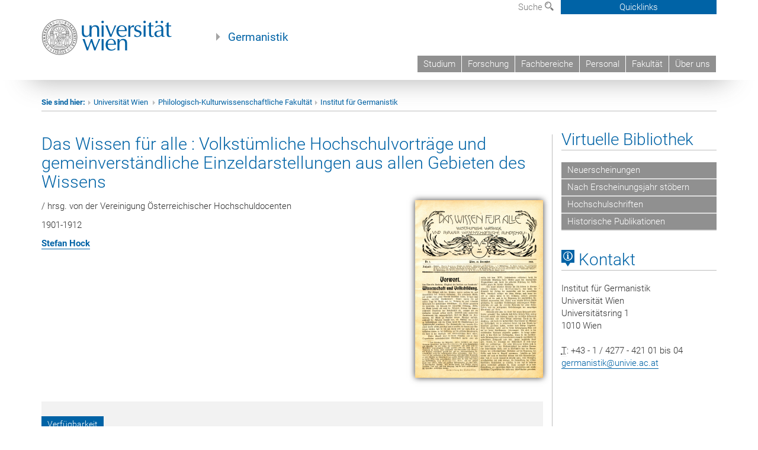

--- FILE ---
content_type: text/html; charset=UTF-8
request_url: https://www.germ.univie.ac.at/publikation/das-wissen-fuer-alle/
body_size: 39507
content:
<!DOCTYPE html>
<html lang="de" class="no-js">
<head>
	<meta charset="UTF-8">
	<meta name="viewport" content="width=device-width, initial-scale=1">
	<link rel="profile" href="https://gmpg.org/xfn/11">
    <link rel="stylesheet" type="text/css" href="/wp-content/themes/germanistik/typo3/global.css" media="all">
    <link rel="stylesheet" type="text/css" href="/wp-content/themes/germanistik/typo3/icons.css" media="all">
	    <script type='text/javascript' src='/wp-content/themes/germanistik/typo3/vue.min.js'></script>
	<script>(function(html){html.className = html.className.replace(/\bno-js\b/,'js')})(document.documentElement);</script>
<title>Das Wissen für alle : Volkstümliche Hochschulvorträge und gemeinverständliche Einzeldarstellungen aus allen Gebieten des Wissens &#8211; Institut für Germanistik an der Universität Wien</title>
<meta name='robots' content='max-image-preview:large' />
<link rel='dns-prefetch' href='//fonts.googleapis.com' />
<link rel="alternate" type="application/rss+xml" title="Institut für Germanistik an der Universität Wien &raquo; Feed" href="https://www.germ.univie.ac.at/feed/" />
<link rel="alternate" type="application/rss+xml" title="Institut für Germanistik an der Universität Wien &raquo; Kommentar-Feed" href="https://www.germ.univie.ac.at/comments/feed/" />
<link rel="alternate" title="oEmbed (JSON)" type="application/json+oembed" href="https://www.germ.univie.ac.at/wp-json/oembed/1.0/embed?url=https%3A%2F%2Fwww.germ.univie.ac.at%2Fpublikation%2Fdas-wissen-fuer-alle%2F" />
<link rel="alternate" title="oEmbed (XML)" type="text/xml+oembed" href="https://www.germ.univie.ac.at/wp-json/oembed/1.0/embed?url=https%3A%2F%2Fwww.germ.univie.ac.at%2Fpublikation%2Fdas-wissen-fuer-alle%2F&#038;format=xml" />
<style id='wp-img-auto-sizes-contain-inline-css' type='text/css'>
img:is([sizes=auto i],[sizes^="auto," i]){contain-intrinsic-size:3000px 1500px}
/*# sourceURL=wp-img-auto-sizes-contain-inline-css */
</style>
<style id='wp-emoji-styles-inline-css' type='text/css'>

	img.wp-smiley, img.emoji {
		display: inline !important;
		border: none !important;
		box-shadow: none !important;
		height: 1em !important;
		width: 1em !important;
		margin: 0 0.07em !important;
		vertical-align: -0.1em !important;
		background: none !important;
		padding: 0 !important;
	}
/*# sourceURL=wp-emoji-styles-inline-css */
</style>
<link rel='stylesheet' id='wp-block-library-css' href='https://www.germ.univie.ac.at/wp-includes/css/dist/block-library/style.min.css?ver=6.9' type='text/css' media='all' />
<style id='global-styles-inline-css' type='text/css'>
:root{--wp--preset--aspect-ratio--square: 1;--wp--preset--aspect-ratio--4-3: 4/3;--wp--preset--aspect-ratio--3-4: 3/4;--wp--preset--aspect-ratio--3-2: 3/2;--wp--preset--aspect-ratio--2-3: 2/3;--wp--preset--aspect-ratio--16-9: 16/9;--wp--preset--aspect-ratio--9-16: 9/16;--wp--preset--color--black: #000000;--wp--preset--color--cyan-bluish-gray: #abb8c3;--wp--preset--color--white: #ffffff;--wp--preset--color--pale-pink: #f78da7;--wp--preset--color--vivid-red: #cf2e2e;--wp--preset--color--luminous-vivid-orange: #ff6900;--wp--preset--color--luminous-vivid-amber: #fcb900;--wp--preset--color--light-green-cyan: #7bdcb5;--wp--preset--color--vivid-green-cyan: #00d084;--wp--preset--color--pale-cyan-blue: #8ed1fc;--wp--preset--color--vivid-cyan-blue: #0693e3;--wp--preset--color--vivid-purple: #9b51e0;--wp--preset--gradient--vivid-cyan-blue-to-vivid-purple: linear-gradient(135deg,rgb(6,147,227) 0%,rgb(155,81,224) 100%);--wp--preset--gradient--light-green-cyan-to-vivid-green-cyan: linear-gradient(135deg,rgb(122,220,180) 0%,rgb(0,208,130) 100%);--wp--preset--gradient--luminous-vivid-amber-to-luminous-vivid-orange: linear-gradient(135deg,rgb(252,185,0) 0%,rgb(255,105,0) 100%);--wp--preset--gradient--luminous-vivid-orange-to-vivid-red: linear-gradient(135deg,rgb(255,105,0) 0%,rgb(207,46,46) 100%);--wp--preset--gradient--very-light-gray-to-cyan-bluish-gray: linear-gradient(135deg,rgb(238,238,238) 0%,rgb(169,184,195) 100%);--wp--preset--gradient--cool-to-warm-spectrum: linear-gradient(135deg,rgb(74,234,220) 0%,rgb(151,120,209) 20%,rgb(207,42,186) 40%,rgb(238,44,130) 60%,rgb(251,105,98) 80%,rgb(254,248,76) 100%);--wp--preset--gradient--blush-light-purple: linear-gradient(135deg,rgb(255,206,236) 0%,rgb(152,150,240) 100%);--wp--preset--gradient--blush-bordeaux: linear-gradient(135deg,rgb(254,205,165) 0%,rgb(254,45,45) 50%,rgb(107,0,62) 100%);--wp--preset--gradient--luminous-dusk: linear-gradient(135deg,rgb(255,203,112) 0%,rgb(199,81,192) 50%,rgb(65,88,208) 100%);--wp--preset--gradient--pale-ocean: linear-gradient(135deg,rgb(255,245,203) 0%,rgb(182,227,212) 50%,rgb(51,167,181) 100%);--wp--preset--gradient--electric-grass: linear-gradient(135deg,rgb(202,248,128) 0%,rgb(113,206,126) 100%);--wp--preset--gradient--midnight: linear-gradient(135deg,rgb(2,3,129) 0%,rgb(40,116,252) 100%);--wp--preset--font-size--small: 13px;--wp--preset--font-size--medium: 20px;--wp--preset--font-size--large: 36px;--wp--preset--font-size--x-large: 42px;--wp--preset--spacing--20: 0.44rem;--wp--preset--spacing--30: 0.67rem;--wp--preset--spacing--40: 1rem;--wp--preset--spacing--50: 1.5rem;--wp--preset--spacing--60: 2.25rem;--wp--preset--spacing--70: 3.38rem;--wp--preset--spacing--80: 5.06rem;--wp--preset--shadow--natural: 6px 6px 9px rgba(0, 0, 0, 0.2);--wp--preset--shadow--deep: 12px 12px 50px rgba(0, 0, 0, 0.4);--wp--preset--shadow--sharp: 6px 6px 0px rgba(0, 0, 0, 0.2);--wp--preset--shadow--outlined: 6px 6px 0px -3px rgb(255, 255, 255), 6px 6px rgb(0, 0, 0);--wp--preset--shadow--crisp: 6px 6px 0px rgb(0, 0, 0);}:where(.is-layout-flex){gap: 0.5em;}:where(.is-layout-grid){gap: 0.5em;}body .is-layout-flex{display: flex;}.is-layout-flex{flex-wrap: wrap;align-items: center;}.is-layout-flex > :is(*, div){margin: 0;}body .is-layout-grid{display: grid;}.is-layout-grid > :is(*, div){margin: 0;}:where(.wp-block-columns.is-layout-flex){gap: 2em;}:where(.wp-block-columns.is-layout-grid){gap: 2em;}:where(.wp-block-post-template.is-layout-flex){gap: 1.25em;}:where(.wp-block-post-template.is-layout-grid){gap: 1.25em;}.has-black-color{color: var(--wp--preset--color--black) !important;}.has-cyan-bluish-gray-color{color: var(--wp--preset--color--cyan-bluish-gray) !important;}.has-white-color{color: var(--wp--preset--color--white) !important;}.has-pale-pink-color{color: var(--wp--preset--color--pale-pink) !important;}.has-vivid-red-color{color: var(--wp--preset--color--vivid-red) !important;}.has-luminous-vivid-orange-color{color: var(--wp--preset--color--luminous-vivid-orange) !important;}.has-luminous-vivid-amber-color{color: var(--wp--preset--color--luminous-vivid-amber) !important;}.has-light-green-cyan-color{color: var(--wp--preset--color--light-green-cyan) !important;}.has-vivid-green-cyan-color{color: var(--wp--preset--color--vivid-green-cyan) !important;}.has-pale-cyan-blue-color{color: var(--wp--preset--color--pale-cyan-blue) !important;}.has-vivid-cyan-blue-color{color: var(--wp--preset--color--vivid-cyan-blue) !important;}.has-vivid-purple-color{color: var(--wp--preset--color--vivid-purple) !important;}.has-black-background-color{background-color: var(--wp--preset--color--black) !important;}.has-cyan-bluish-gray-background-color{background-color: var(--wp--preset--color--cyan-bluish-gray) !important;}.has-white-background-color{background-color: var(--wp--preset--color--white) !important;}.has-pale-pink-background-color{background-color: var(--wp--preset--color--pale-pink) !important;}.has-vivid-red-background-color{background-color: var(--wp--preset--color--vivid-red) !important;}.has-luminous-vivid-orange-background-color{background-color: var(--wp--preset--color--luminous-vivid-orange) !important;}.has-luminous-vivid-amber-background-color{background-color: var(--wp--preset--color--luminous-vivid-amber) !important;}.has-light-green-cyan-background-color{background-color: var(--wp--preset--color--light-green-cyan) !important;}.has-vivid-green-cyan-background-color{background-color: var(--wp--preset--color--vivid-green-cyan) !important;}.has-pale-cyan-blue-background-color{background-color: var(--wp--preset--color--pale-cyan-blue) !important;}.has-vivid-cyan-blue-background-color{background-color: var(--wp--preset--color--vivid-cyan-blue) !important;}.has-vivid-purple-background-color{background-color: var(--wp--preset--color--vivid-purple) !important;}.has-black-border-color{border-color: var(--wp--preset--color--black) !important;}.has-cyan-bluish-gray-border-color{border-color: var(--wp--preset--color--cyan-bluish-gray) !important;}.has-white-border-color{border-color: var(--wp--preset--color--white) !important;}.has-pale-pink-border-color{border-color: var(--wp--preset--color--pale-pink) !important;}.has-vivid-red-border-color{border-color: var(--wp--preset--color--vivid-red) !important;}.has-luminous-vivid-orange-border-color{border-color: var(--wp--preset--color--luminous-vivid-orange) !important;}.has-luminous-vivid-amber-border-color{border-color: var(--wp--preset--color--luminous-vivid-amber) !important;}.has-light-green-cyan-border-color{border-color: var(--wp--preset--color--light-green-cyan) !important;}.has-vivid-green-cyan-border-color{border-color: var(--wp--preset--color--vivid-green-cyan) !important;}.has-pale-cyan-blue-border-color{border-color: var(--wp--preset--color--pale-cyan-blue) !important;}.has-vivid-cyan-blue-border-color{border-color: var(--wp--preset--color--vivid-cyan-blue) !important;}.has-vivid-purple-border-color{border-color: var(--wp--preset--color--vivid-purple) !important;}.has-vivid-cyan-blue-to-vivid-purple-gradient-background{background: var(--wp--preset--gradient--vivid-cyan-blue-to-vivid-purple) !important;}.has-light-green-cyan-to-vivid-green-cyan-gradient-background{background: var(--wp--preset--gradient--light-green-cyan-to-vivid-green-cyan) !important;}.has-luminous-vivid-amber-to-luminous-vivid-orange-gradient-background{background: var(--wp--preset--gradient--luminous-vivid-amber-to-luminous-vivid-orange) !important;}.has-luminous-vivid-orange-to-vivid-red-gradient-background{background: var(--wp--preset--gradient--luminous-vivid-orange-to-vivid-red) !important;}.has-very-light-gray-to-cyan-bluish-gray-gradient-background{background: var(--wp--preset--gradient--very-light-gray-to-cyan-bluish-gray) !important;}.has-cool-to-warm-spectrum-gradient-background{background: var(--wp--preset--gradient--cool-to-warm-spectrum) !important;}.has-blush-light-purple-gradient-background{background: var(--wp--preset--gradient--blush-light-purple) !important;}.has-blush-bordeaux-gradient-background{background: var(--wp--preset--gradient--blush-bordeaux) !important;}.has-luminous-dusk-gradient-background{background: var(--wp--preset--gradient--luminous-dusk) !important;}.has-pale-ocean-gradient-background{background: var(--wp--preset--gradient--pale-ocean) !important;}.has-electric-grass-gradient-background{background: var(--wp--preset--gradient--electric-grass) !important;}.has-midnight-gradient-background{background: var(--wp--preset--gradient--midnight) !important;}.has-small-font-size{font-size: var(--wp--preset--font-size--small) !important;}.has-medium-font-size{font-size: var(--wp--preset--font-size--medium) !important;}.has-large-font-size{font-size: var(--wp--preset--font-size--large) !important;}.has-x-large-font-size{font-size: var(--wp--preset--font-size--x-large) !important;}
/*# sourceURL=global-styles-inline-css */
</style>

<style id='classic-theme-styles-inline-css' type='text/css'>
/*! This file is auto-generated */
.wp-block-button__link{color:#fff;background-color:#32373c;border-radius:9999px;box-shadow:none;text-decoration:none;padding:calc(.667em + 2px) calc(1.333em + 2px);font-size:1.125em}.wp-block-file__button{background:#32373c;color:#fff;text-decoration:none}
/*# sourceURL=/wp-includes/css/classic-themes.min.css */
</style>
<link rel='stylesheet' id='footnotation-styles-css' href='https://www.germ.univie.ac.at/wp-content/plugins/footnotation/footnotation-styles.css?ver=6.9' type='text/css' media='all' />
<link rel='stylesheet' id='twentysixteen-fonts-css' href='https://fonts.googleapis.com/css?family=Merriweather%3A400%2C700%2C900%2C400italic%2C700italic%2C900italic%7CMontserrat%3A400%2C700%7CInconsolata%3A400&#038;subset=latin%2Clatin-ext' type='text/css' media='all' />
<link rel='stylesheet' id='genericons-css' href='https://www.germ.univie.ac.at/wp-content/themes/germanistik/genericons/genericons.css?ver=3.4.1' type='text/css' media='all' />
<link rel='stylesheet' id='twentysixteen-style-css' href='https://www.germ.univie.ac.at/wp-content/themes/germanistik/style.css?ver=6.9' type='text/css' media='all' />
<link rel='stylesheet' id='dashicons-css' href='https://www.germ.univie.ac.at/wp-includes/css/dashicons.min.css?ver=6.9' type='text/css' media='all' />
<link rel='stylesheet' id='a-z-listing-css' href='https://www.germ.univie.ac.at/wp-content/plugins/a-z-listing/css/a-z-listing-default.css?ver=4.3.1' type='text/css' media='all' />
<link rel='stylesheet' id='sendpress-fe-css-css' href='https://www.germ.univie.ac.at/wp-content/plugins/sendpress/css/front-end.css?ver=6.9' type='text/css' media='all' />
<link rel='stylesheet' id='rvm_jvectormap_css-css' href='https://www.germ.univie.ac.at/wp-content/plugins/responsive-vector-maps/css/jquery-jvectormap-2.0.4.css?ver=6.9' type='text/css' media='all' />
<link rel='stylesheet' id='rvm_general_css-css' href='https://www.germ.univie.ac.at/wp-content/plugins/responsive-vector-maps/css/rvm_general.css?ver=1.1' type='text/css' media='all' />

<script>
if (document.location.protocol != "https:") {
    document.location = document.URL.replace(/^http:/i, "https:");
}
</script>
<script type="text/javascript" src="https://www.germ.univie.ac.at/wp-includes/js/jquery/jquery.min.js?ver=3.7.1" id="jquery-core-js"></script>
<script type="text/javascript" src="https://www.germ.univie.ac.at/wp-includes/js/jquery/jquery-migrate.min.js?ver=3.4.1" id="jquery-migrate-js"></script>
<script type="text/javascript" src="https://www.germ.univie.ac.at/wp-content/plugins/footnotation/footnotation.js?ver=1.34" id="footnotation_script-js"></script>
<script type="text/javascript" src="https://www.germ.univie.ac.at/wp-content/plugins/responsive-vector-maps/js/regions-data/jquery-jvectormap-2.0.3.min.js?ver=2.0.3" id="rvm_jquery-jvectormap-js-js"></script>
<script type="text/javascript" id="sendpress-signup-form-js-js-extra">
/* <![CDATA[ */
var sendpress = {"invalidemail":"Bitte geben Sie Ihre Email-Adresse ein","missingemail":"Bitte geben Sie Ihre Email-Adresse ein","required":"Please enter all the required fields. \u003Cbr\u003E Required fields are marked with an (*)","ajaxurl":"https://www.germ.univie.ac.at/wp-admin/admin-ajax.php"};
//# sourceURL=sendpress-signup-form-js-js-extra
/* ]]> */
</script>
<script type="text/javascript" src="https://www.germ.univie.ac.at/wp-content/plugins/sendpress/js/sendpress.signup.js?ver=1.23.11.6" id="sendpress-signup-form-js-js"></script>
<link rel="EditURI" type="application/rsd+xml" title="RSD" href="https://www.germ.univie.ac.at/xmlrpc.php?rsd" />
<meta name="generator" content="WordPress 6.9" />
<link rel="canonical" href="https://www.germ.univie.ac.at/publikation/das-wissen-fuer-alle/" />
<link rel='shortlink' href='https://www.germ.univie.ac.at/?p=6465' />
<style type="text/css" id="custom-background-css">
body.custom-background { background-color: #ffffff; }
</style>
	</head>

<body class="wp-singular publikation-template-default single single-publikation postid-6465 custom-background wp-theme-germanistik group-blog">

<!-- Small Devices -->

	<div class="navbar-collapse collapse hidden-md hidden-lg" id="menu-container-mobile">
		<div class="menu-header-mobile col-sx-12 hidden-md hidden-lg">
			<a href="http://www.univie.ac.at/"><img width="220" src="/wp-content/themes/germanistik/typo3/uni_logo_220@2x.jpg" class="logo logo-single" id="uni-logo" alt="Uni logo"  data-rjs="3"></a>
		</div>
		
	</div>
	
<div class="navbar hidden-md hidden-lg" id="top-row">
	

	

	<div class="container-mobile" id="nav-container">
		<div class="top-row-shadow">
			<div class="col-xs-12">
				<div class="header-container-mobile col-md-12">
					<div class="logo-container">
						<button class="headnav__menu">
                            <span class="icon-mainmenue"></span>
                        </button>
                        <a href="http://www.univie.ac.at/"><img width="220" src="/wp-content/themes/germanistik/typo3/uni_logo_220@2x.jpg" class="logo logo-single" id="uni-logo" alt="Uni logo"  data-rjs="3"></a>
						
					</div>
	
					
				</div>
			</div>
			
			<div class="col-xs-12">
					<div class="header-text-container-mobile col-md-12">
						<span class="header-text"><a href="/" target="_self">Germanistik</a></span>
					</div>
			</div>
				<div class="col-xs-12">
					<!-- HMenu -->
					<div class="hmenu hmenumobile">
						<nav class="navbar navbar-uni"><ul class="nav navbar-nav navbar-right"><li><a href="/studium/">Studium</a></li><li><a href="/forschung/">Forschung</a></li><li><a href="/fachbereiche/" target="_self">Fachbereiche</a></li><li><a href="/team/">Personal</a></li><li><a href="https://phil-kult.univie.ac.at" target="_blank">Fakultät</a></li><li><a href="/institut/">Über uns</a></li></ul></nav>

	<!--<nav class="navbar navbar-uni-mobile hidden-md hidden-lg">
	</nav> -->

					</div>
					<!-- HMenu -->
				</div>
					
				
			</div>
		</div>
	</div>
</div>


<div class="navbar-fixed-top hidden-sm hidden-xs" id="top-row">
	<div id="quicklinks-top">
		<div class="container">
			<div class="row"><div class="col-md-4 col-md-offset-4"><h3 class="top-row-header">Schnell zu ...</h3><ul><li><a href="http://ssc-philkultur.univie.ac.at/" target="_blank">StudienServiceCenter&nbsp;<span class="icon-extern"></span></a></li><li><a href="http://studentpoint.univie.ac.at/durchs-studium/?l=0" target="_blank">Studierende&nbsp;<span class="icon-extern"></span></a></li><li><a href="http://forschungsservice.univie.ac.at/" target="_blank">Forschende&nbsp;<span class="icon-extern"></span></a></li><li><a href="http://www.postgraduatecenter.at/?l=0" target="_blank">Weiterbildung&nbsp;<span class="icon-extern"></span></a></li><li><a href="http://www.alumni.ac.at/?l=0" target="_blank">Alumni&nbsp;<span class="icon-extern"></span></a></li></ul></div><div class="col-md-4"><h3 class="top-row-header">Meistgesuchte Services ...</h3><ul><li><a href="http://slw.univie.ac.at/studieren/" target="_blank"><span class="icon-quick-studienpoint"></span>&nbsp;&nbsp;Studieren an der Universität Wien&nbsp;<span class="icon-extern"></span></a></li><li><a href="http://ufind.univie.ac.at/de/search.html" target="_blank"><span class="icon-quick-lesung"></span>&nbsp;&nbsp;u:find Vorlesungs-/ Personenverzeichnis&nbsp;<span class="icon-extern"></span></a></li><li><a href="http://uspace.univie.ac.at" target="_blank"><span class="icon-quick-univis"></span>&nbsp;&nbsp;u:space&nbsp;<span class="icon-extern"></span></a></li><li><a href="http://univis.univie.ac.at/?r=0" target="_blank"><span class="icon-quick-univis"></span>&nbsp;&nbsp;UNIVISonline&nbsp;<span class="icon-extern"></span></a></li><li><a href="http://bibliothek.univie.ac.at/?r=0" target="_blank"><span class="icon-quick-biblio"></span>&nbsp;&nbsp;Bibliotheksservices&nbsp;<span class="icon-extern"></span></a></li><li><a href="http://moodle.univie.ac.at/?r=0" target="_blank"><span class="icon-quick-lesung"></span>&nbsp;&nbsp;Moodle (E-Learning)&nbsp;<span class="icon-extern"></span></a></li><li><a href="http://www.univie.ac.at/ueber-uns/leitung-organisation/fakultaeten-zentren/" target="_blank"><span class="icon-quick-fakultaeten"></span>&nbsp;&nbsp;Fakultäten & Zentren&nbsp;<span class="icon-extern"></span></a></li><li><a href="http://webmail.univie.ac.at" target="_blank"><span class="icon-quick-webmail"></span>&nbsp;&nbsp;Webmail&nbsp;<span class="icon-extern"></span></a></li><li><a href="http://intra.univie.ac.at/?r=0" target="_blank"><span class="icon-quick-intranet"></span>&nbsp;&nbsp;Intranet für MitarbeiterInnen&nbsp;<span class="icon-extern"></span></a></li><li><a href="http://www.univie.ac.at/ueber-uns/weitere-informationen/kontakt-services-von-a-z/" target="_blank"><span class="icon-quick-kontakt"></span>&nbsp;&nbsp;Kontakt & Services von A-Z&nbsp;<span class="icon-extern"></span></a></li></ul></div></div>
		</div>
	</div>
	<div class="container" id="nav-container">
		<div class="top-row-shadow">
			<div class="row">
				<div class="col-md-12 header-logo-container">
					
					<!-- Language, Search, Quicklinks -->
					<div class="navbar navbar-top">
						<ul class="nav-pills-top navbar-right">		
							
							<li class="dropdown">
								<a href="#suchfeld" data-toggle="dropdown" class="dropdown-toggle" id="open-search">Suche <span class="icon-lupe"></span></a>
								<div id="suchfeld" class="dropdown-menu dropdown-menu-left dropdown-menu-search">
									<ul class="nav nav-tabs-search">
										<li class="active" id="search-web"><a href="#" data-toggle="tab">Germanistik</a></li>
										<!--<li id="search_staff"><a data-toggle="tab" href="#">Universität Wien</a></li>-->
									</ul>
									<div class="input-group">
										<label for="search">Suche</label>
										<form id="searchform" action="/" method="GET">
											<input type="search" class="form-control-search" id="search" name="s">
										</form>
										<span class="input-group-addon-search"><a onclick="document.getElementById('searchform').submit();" href="#"><span class="icon-lupe"></span></a></span>
									</div>
								</div>
							</li>

							<li class="quicklinks-btn">
								<a class="headnav-top__quicklinks" id="js-headnav-top__quicklinks" href="#">Quicklinks</a>
							</li>
						
						</ul>
					</div>
					<!-- Language, Search, Quicklinks -->
					
					<!-- Logo, Title -->
					<div class="logo-container">
						<a href="http://www.univie.ac.at/"><img width="220" src="/wp-content/themes/germanistik/typo3/uni_logo_220@2x.jpg" class="logo logo-single" id="uni-logo" alt="Uni logo"  data-rjs="3"></a>
						<span class="header-text"><a href="/" target="_self">Germanistik</a></span>
					</div>
					<!-- Logo, Title -->
					
					<!-- HMenu -->
					<div class="hmenu">
						<nav class="navbar navbar-uni hidden-xs hidden-sm"><ul class="nav navbar-nav navbar-right"><li><a href="/studium/">Studium</a></li><li><a href="/forschung/">Forschung</a></li><li><a href="/fachbereiche/" target="_self">Fachbereiche</a></li><li><a href="/team/">Personal</a></li><li><a href="https://phil-kult.univie.ac.at" target="_blank">Fakultät</a></li><li><a href="/institut/">Über uns</a></li></ul></nav>  		<div class="navbar-header"><button type="button" class="navbar-toggle" data-toggle="collapse" data-target="#menu-container-mobile"><span class="sr-only">Toggle navigation</span><span class="icon-mainmenue"></span></button></div>

	<!--<nav class="navbar navbar-uni-mobile hidden-md hidden-lg">
	</nav> -->

					</div>
					<!-- HMenu -->
					
				</div>
			</div>
		</div>
	</div>
</div>
</div>






<div id="page" class="">
	<div class="site-inner">
		<a class="skip-link screen-reader-text" href="#content">Zum Inhalt springen</a>

		<div id="content" class="container">
<div class="breadcrumb-page-container">
    <div class="row">
      <div class="col-md-12">
                                <ul class="breadcrumb-page"><li><strong>Sie sind hier:</strong></li><li class="meta-breadcrumb"><a href="http://www.univie.ac.at/" target="_blank">Universität Wien </a></li><li class="meta-breadcrumb"><a href="http://phil-kult.univie.ac.at/" target="_blank">Philologisch-Kulturwissenschaftliche Fakultät</a></li><li class="meta-breadcrumb"><a href="https://www.germ.univie.ac.at/" target="_self">Institut für Germanistik</a></li></ul>
        <hr class="breadcrumb-page hidden-md hidden-lg">
      </div>
    </div>
    <hr class="breadcrumb-page hidden-xs hidden-sm">
  </div>
<div class="row">
    <div class="col-md-9 content right-border" id="content">
		

<article id="post-6465" class="post-6465 publikation type-publikation status-publish hentry">
		<header class="entry-header">
            <h2 class="entry-title"><a href="https://www.germ.univie.ac.at/publikation/das-wissen-fuer-alle/" rel="bookmark">Das Wissen für alle : Volkstümliche Hochschulvorträge und gemeinverständliche Einzeldarstellungen aus allen Gebieten des Wissens</a></h2>        </header><!-- .entry-header -->
    <div class="entry-content">
    	<div class="publikation-metadaten-cover">
		
		            <img src="https://www.germ.univie.ac.at/wp-content/uploads/2018/07/das-wissen-fuer-alle-titelblatt-216x300.jpg" alt="" class="buchcover" />
            <p>/ hrsg. von der Vereinigung Österreichischer Hochschuldocenten</p><p>1901-1912</p>            
            <p><strong><a href='https://www.germ.univie.ac.at/stefan-hock/'>Stefan Hock</a></strong></p>			</div>
			<div class="row"><div class="col-sm-12">
	<!--  CONTENT ELEMENT, uid:39869/dce_dceuid7 [begin] -->
		<div id="c39869" class="csc-default"><div class="tx-dce-pi1">
	
	<div class="content-element-margin">
			<div class="content-box content-box-uni-blau ">
			
					<h3 class="info-box-bar">Verfügbarkeit</h3>
					
				
			<div class="info-box-uni-blau">
            
            <div class="button">
<span class="button-headline button-headline-ahb">Hauptbibliothek</span>
<a href="http://ubdata.univie.ac.at/AC02821131" target="_blank" id="signatur" class="ahb">
<div>
	<span id="signaturlink">Universitätsbibliothek: II-302918</span>
	<div id="signaturstruktur"><span id="signaturformat">II</span><span id="signaturstrich">-</span><span id="signaturnc">302.918</span><span id="signaturebene2"></span></div>
</div>
</a>
</div>
			            <div class="button">
            <span class="button-headline">&nbsp;</span>
			<p><a href="https://permalink.obvsg.at/AC02821131" target="_blank">Bibliotheksverbund</a></p>        </div>
		<div style="clear: both;"></div>	
        			</div>
			</div>
	</div>

</div></div>
	<!--  CONTENT ELEMENT, uid:39869/dce_dceuid7 [end] -->
		</div></div>
			
            
        
	</div><!-- .entry-content -->

	<footer class="entry-footer">
			</footer><!-- .entry-footer -->
</article><!-- #post-## -->

	</div><!-- .site-main -->

<div class="col-md-3 sidebar content-element-margin">
                     <div class="vertical-nav"><h2 class="underline"><a href="/publikationen/" target="_self" class="level0 act">Virtuelle Bibliothek</a></h2><ul><li><a href="/publikationen/" target="_self" class="level1">Neuerscheinungen</a></li><li><a href="/publikationen/?jahr=2019" target="_self" class="level1">Nach Erscheinungsjahr stöbern</a></li><li><a href="/hochschulschriften/" target="_self" class="level1">Hochschulschriften</a></li><li><a href="/historische-publikationen/" target="_self" class="level1">Historische Publikationen</a></li></ul></div>
                     
<div class="textwidget custom-html-widget"><h2 class="underline "><span class="icon-kartenkontakte"></span> Kontakt</h2>
<address>
Institut für Germanistik<br>
Universität Wien<br>
Universitätsring 1<br>
1010 Wien<br>
<br>
<abbr title="Telefon">T</abbr>: +43 - 1 / 4277 - 421 01 bis 04<br>
<a href="mailto:germanistik@univie.ac.at">germanistik@univie.ac.at</a>
</address></div>
</div>
</div><!-- .content-area -->


		</div><!-- .site-content -->
	</div><!-- .site-inner -->
</div><!-- .site -->

<footer>
    <div class="hidden-xs">
        <!--
        <div class="gray-box">
            <div class="container">
                <div class="row">
                    <div class="col-md-8 col-sm-6">
                        <div class="footer-logo-container pull-left">
                        <img width="320" src="/fileadmin/templates/GLOBAL/IMG/uni_logo.png" class="footer-logo" alt="Uni logo">
                        </div>
                    </div>
                    <div class="col-md-4 col-sm-6">
                        <ol class="footer-social pull-right v-align" style="margin-top: 45.5px;">
                          <ol class="social-media-list"><li><a href="http://www.facebook.com/univienna/?d=0" target="_blank" title="Facebook"><span class="icon-facebook"></span></a></li><li><a href="http://twitter.com/univienna/?d=0" target="_blank" title="Twitter"><span class="icon-twitter"></span></a></li><li><a href="http://www.youtube.com/univienna/?d=0" target="_blank" title="YouTube"><span class="icon-youtube"></span></a></li><li><a href="http://www.instagram.com/univienna/?d=0" target="_blank" title="Instagram"><span class="icon-instagram"></span></a></li><li><a href="http://www.flickr.com/univienna/?d=0" target="_blank" title="Flickr"><span class="icon-flickr"></span></a></li></ol><div class="clearfix"></div>
                        </ol>
                    </div>
                </div>
            </div>
        </div>-->
        
        <div class="gray-box">
            <div class="container">
              <h2 class="underline">Schnell zu ...</h2><div class="row"><div class="col-md-3"><div class="footer-quicklinks-list"><a href="http://ssc-philkultur.univie.ac.at/home/" target="_blank">StudienService Center</a></div></div><div class="col-md-3"><div class="footer-quicklinks-list"><a href="http://studieren.univie.ac.at" target="_blank">Studierende</a></div></div><div class="col-md-3"><div class="footer-quicklinks-list"><a href="http://forschungsservice.univie.ac.at/" target="_blank">Forschende</a></div></div><div class="col-md-3"><div class="footer-quicklinks-list"><a href="http://www.postgraduatecenter.at/?l=0" target="_blank">Weiterbildung</a></div></div><div class="col-md-3"><div class="footer-quicklinks-list"><a href="http://www.alumni.ac.at/?l=0" target="_blank">Alumni</a></div></div></div><h2 class="underline">Meistgesuchte Services ...</h2><div class="row"><div class="col-md-3"><div class="footer-quicklinks-list"><a href="http://slw.univie.ac.at/studieren/" target="_blank">Studieren an der Universität Wien</a></div></div><div class="col-md-3"><div class="footer-quicklinks-list"><a href="http://ufind.univie.ac.at/" target="_blank">u:find Vorlesungs-/ Personenverzeichnis</a></div></div><div class="col-md-3"><div class="footer-quicklinks-list"><a href="http://uspace.univie.ac.at" target="_blank">u:space</a></div></div><div class="col-md-3"><div class="footer-quicklinks-list"><a href="http://univis.univie.ac.at/" target="_blank">UNIVISonline</a></div></div><div class="col-md-3"><div class="footer-quicklinks-list"><a href="http://bibliothek.univie.ac.at/" target="_blank">Bibliotheksservices</a></div></div><div class="col-md-3"><div class="footer-quicklinks-list"><a href="http://moodle.univie.ac.at/" target="_blank">Moodle (E-Learning)</a></div></div><div class="col-md-3"><div class="footer-quicklinks-list"><a href="http://www.univie.ac.at/ueber-uns/leitung-organisation/fakultaeten-zentren/" target="_blank">Fakultäten & Zentren</a></div></div><div class="col-md-3"><div class="footer-quicklinks-list"><a href="http://webmail.univie.ac.at" target="_blank">Webmail</a></div></div><div class="col-md-3"><div class="footer-quicklinks-list"><a href="http://intra.univie.ac.at/?r=0" target="_blank">Intranet für MitarbeiterInnen</a></div></div><div class="col-md-3"><div class="footer-quicklinks-list"><a href="http://www.univie.ac.at/ueber-uns/weitere-informationen/kontakt-services-von-a-z/" target="_blank">Kontakt & Services von A-Z</a></div></div></div><div class="row footer-margin"></div>
            </div>
        </div>
        <div class="container">
            <div class="row footer-address-box">
                <div class="col-md-6">
                    <address>Universität Wien | Universitätsring 1 | 1010 Wien | <abbr title="Telefon">T</abbr> +43-1-4277-0</address>
                </div>
                <div class="col-md-6">
                    <p class="pull-right"><a href="https://www.univie.ac.at/sitemap/" target="_blank">Sitemap</a>&nbsp;|&nbsp;<a href="https://www.univie.ac.at/impressum/" target="_blank">Impressum</a>&nbsp;|&nbsp;<a href="https://www.univie.ac.at/ueber-uns/barrierefreiheit/" target="_blank">Barrierefreiheit</a>&nbsp;|&nbsp;<a href="https://dsba.univie.ac.at/datenschutzerklaerung" target="_blank">Datenschutzerklärung</a></p>
                </div>
            </div>
        </div>
    </div>
    <div class="visible-xs-block">
        <div class="gray-box mobile-footer">
            <div class="container">
                <!--<div class="row">
                    <div class="col-xs-9"><a href="#"><img width="200" src="/fileadmin/templates/GLOBAL/IMG/uni_logo.png" class="footer-logo" alt="Uni logo"></a></div>
                </div>-->
                <div class="row">
                    <div class="col-xs-12">
                        <address>Universität Wien | Universitätsring 1 | 1010 Wien | <abbr title="Telefon">T</abbr> +43-1-4277-0</address>
                    </div>
                </div>
                <!--<div class="row">
                    <div class="col-xs-12">
                        <ol class="footer-social">
                            <ol class="social-media-list"><li><a href="http://www.facebook.com/univienna/?d=0" target="_blank" title="Facebook"><span class="icon-facebook"></span></a></li><li><a href="http://twitter.com/univienna/?d=0" target="_blank" title="Twitter"><span class="icon-twitter"></span></a></li><li><a href="http://www.youtube.com/univienna/?d=0" target="_blank" title="YouTube"><span class="icon-youtube"></span></a></li><li><a href="http://www.instagram.com/univienna/?d=0" target="_blank" title="Instagram"><span class="icon-instagram"></span></a></li><li><a href="http://www.flickr.com/univienna/?d=0" target="_blank" title="Flickr"><span class="icon-flickr"></span></a></li></ol><div class="clearfix"></div>
                        </ol>
                    </div>
                </div>-->
                <div class="row">
                    <div class="col-xs-12">
                        <p><a href="https://www.univie.ac.at/sitemap/" target="_blank">Sitemap</a>&nbsp;|&nbsp;<a href="https://www.univie.ac.at/impressum/" target="_blank">Impressum</a>&nbsp;|&nbsp;<a href="https://www.univie.ac.at/ueber-uns/barrierefreiheit/" target="_blank">Barrierefreiheit</a>&nbsp;|&nbsp;<a href="https://dsba.univie.ac.at/datenschutzerklaerung" target="_blank">Datenschutzerklärung</a></p>
                    </div>
                </div>
            </div>
        </div>
    </div>
    <script type="text/javascript">
      
    </script>
    
</footer>
<script type='text/javascript' src='/wp-content/themes/germanistik/typo3/main.js'></script>



<script type="speculationrules">
{"prefetch":[{"source":"document","where":{"and":[{"href_matches":"/*"},{"not":{"href_matches":["/wp-*.php","/wp-admin/*","/wp-content/uploads/*","/wp-content/*","/wp-content/plugins/*","/wp-content/themes/germanistik/*","/*\\?(.+)"]}},{"not":{"selector_matches":"a[rel~=\"nofollow\"]"}},{"not":{"selector_matches":".no-prefetch, .no-prefetch a"}}]},"eagerness":"conservative"}]}
</script>
<script type="text/javascript" src="https://www.germ.univie.ac.at/wp-content/themes/germanistik/js/skip-link-focus-fix.js?ver=20160816" id="twentysixteen-skip-link-focus-fix-js"></script>
<script type="text/javascript" id="twentysixteen-script-js-extra">
/* <![CDATA[ */
var screenReaderText = {"expand":"Untermen\u00fc \u00f6ffnen","collapse":"Untermen\u00fc schlie\u00dfen"};
//# sourceURL=twentysixteen-script-js-extra
/* ]]> */
</script>
<script type="text/javascript" src="https://www.germ.univie.ac.at/wp-content/themes/germanistik/js/functions.js?ver=20160816" id="twentysixteen-script-js"></script>
<script id="wp-emoji-settings" type="application/json">
{"baseUrl":"https://s.w.org/images/core/emoji/17.0.2/72x72/","ext":".png","svgUrl":"https://s.w.org/images/core/emoji/17.0.2/svg/","svgExt":".svg","source":{"concatemoji":"https://www.germ.univie.ac.at/wp-includes/js/wp-emoji-release.min.js?ver=6.9"}}
</script>
<script type="module">
/* <![CDATA[ */
/*! This file is auto-generated */
const a=JSON.parse(document.getElementById("wp-emoji-settings").textContent),o=(window._wpemojiSettings=a,"wpEmojiSettingsSupports"),s=["flag","emoji"];function i(e){try{var t={supportTests:e,timestamp:(new Date).valueOf()};sessionStorage.setItem(o,JSON.stringify(t))}catch(e){}}function c(e,t,n){e.clearRect(0,0,e.canvas.width,e.canvas.height),e.fillText(t,0,0);t=new Uint32Array(e.getImageData(0,0,e.canvas.width,e.canvas.height).data);e.clearRect(0,0,e.canvas.width,e.canvas.height),e.fillText(n,0,0);const a=new Uint32Array(e.getImageData(0,0,e.canvas.width,e.canvas.height).data);return t.every((e,t)=>e===a[t])}function p(e,t){e.clearRect(0,0,e.canvas.width,e.canvas.height),e.fillText(t,0,0);var n=e.getImageData(16,16,1,1);for(let e=0;e<n.data.length;e++)if(0!==n.data[e])return!1;return!0}function u(e,t,n,a){switch(t){case"flag":return n(e,"\ud83c\udff3\ufe0f\u200d\u26a7\ufe0f","\ud83c\udff3\ufe0f\u200b\u26a7\ufe0f")?!1:!n(e,"\ud83c\udde8\ud83c\uddf6","\ud83c\udde8\u200b\ud83c\uddf6")&&!n(e,"\ud83c\udff4\udb40\udc67\udb40\udc62\udb40\udc65\udb40\udc6e\udb40\udc67\udb40\udc7f","\ud83c\udff4\u200b\udb40\udc67\u200b\udb40\udc62\u200b\udb40\udc65\u200b\udb40\udc6e\u200b\udb40\udc67\u200b\udb40\udc7f");case"emoji":return!a(e,"\ud83e\u1fac8")}return!1}function f(e,t,n,a){let r;const o=(r="undefined"!=typeof WorkerGlobalScope&&self instanceof WorkerGlobalScope?new OffscreenCanvas(300,150):document.createElement("canvas")).getContext("2d",{willReadFrequently:!0}),s=(o.textBaseline="top",o.font="600 32px Arial",{});return e.forEach(e=>{s[e]=t(o,e,n,a)}),s}function r(e){var t=document.createElement("script");t.src=e,t.defer=!0,document.head.appendChild(t)}a.supports={everything:!0,everythingExceptFlag:!0},new Promise(t=>{let n=function(){try{var e=JSON.parse(sessionStorage.getItem(o));if("object"==typeof e&&"number"==typeof e.timestamp&&(new Date).valueOf()<e.timestamp+604800&&"object"==typeof e.supportTests)return e.supportTests}catch(e){}return null}();if(!n){if("undefined"!=typeof Worker&&"undefined"!=typeof OffscreenCanvas&&"undefined"!=typeof URL&&URL.createObjectURL&&"undefined"!=typeof Blob)try{var e="postMessage("+f.toString()+"("+[JSON.stringify(s),u.toString(),c.toString(),p.toString()].join(",")+"));",a=new Blob([e],{type:"text/javascript"});const r=new Worker(URL.createObjectURL(a),{name:"wpTestEmojiSupports"});return void(r.onmessage=e=>{i(n=e.data),r.terminate(),t(n)})}catch(e){}i(n=f(s,u,c,p))}t(n)}).then(e=>{for(const n in e)a.supports[n]=e[n],a.supports.everything=a.supports.everything&&a.supports[n],"flag"!==n&&(a.supports.everythingExceptFlag=a.supports.everythingExceptFlag&&a.supports[n]);var t;a.supports.everythingExceptFlag=a.supports.everythingExceptFlag&&!a.supports.flag,a.supports.everything||((t=a.source||{}).concatemoji?r(t.concatemoji):t.wpemoji&&t.twemoji&&(r(t.twemoji),r(t.wpemoji)))});
//# sourceURL=https://www.germ.univie.ac.at/wp-includes/js/wp-emoji-loader.min.js
/* ]]> */
</script>
</body>
</html>
